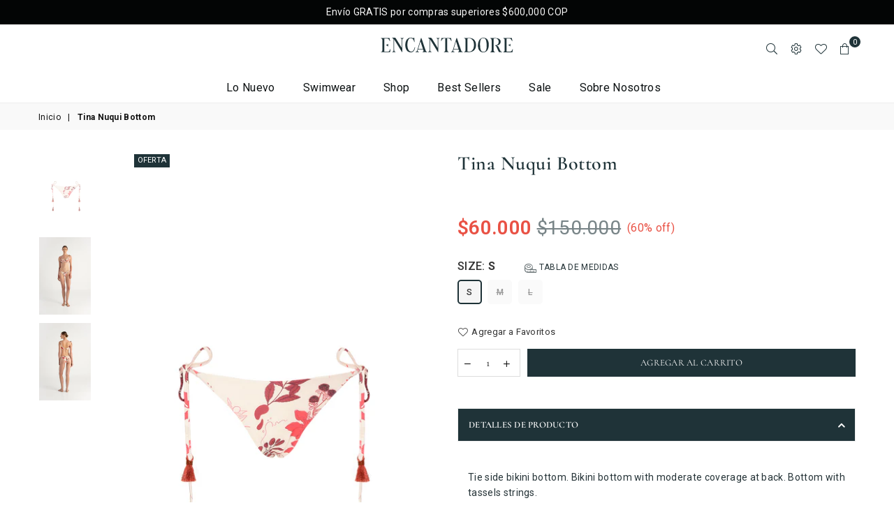

--- FILE ---
content_type: text/html; charset=UTF-8
request_url: https://pre.bossapps.co/api/js/encantadorestore.myshopify.com/variants
body_size: 139
content:
{"46457015107806SP":"5887328478","46457015107806":"yes","46457015140574SP":"5887328478","46457015140574":"no","46457015173342SP":"5887328478","46457015173342":"no","46457015304414SP":"5887361246","46457015304414":"no","46482842353886SP":"5887361246","46482842353886":"no","46482842386654SP":"5887361246","46482842386654":"no"}

--- FILE ---
content_type: text/css
request_url: https://co.encantadore.com/cdn/shop/t/11/assets/estylar.css?v=13856947525285684871758648003
body_size: 202
content:
.emodal{display:none;position:fixed;z-index:9999999;left:0;top:0;width:100%;height:100vh;overflow:auto;background-color:#000;background-color:#0006}.messageText{color:#736155;display:block;text-size:20px;text-align:center;margin:25px 0}.messageText b{font-weight:600}.messageHeader{color:#736155;display:block;text-align:center;font-size:17px;font-weight:600;margin:20px}.recommendationDetector{display:flex;flex-direction:column;width:100vw;background-size:contain;background-color:#f9f4e8}.msgContainer{margin-left:20px;display:flex;align-items:center}.recommendationDetector h1{text-align:center;text-transform:inherit}.categoryTitle{margin-top:20px}.estylarGrid{display:flex;flex-wrap:wrap;align-items:baseline}.categoryGroup{display:block}.detectorBefore{margin:35px 0 5px;color:#736155;font-size:15px;text-transform:none;font-weight:400}.buttonContainer{display:flex;align-items:center;flex-direction:column}.sizeText{color:#736155;margin:15px 10px;font-weight:600;display:flex;align-items:center}#sizeText svg{margin-top:-14px}#checkBtn{width:100%}#eContainer{margin:-20px 0 20px}.emodal-content{padding:0;border:0px;width:100%;height:100%;background-color:#736155}.emodal-content iframe{width:100%;border:0px;height:100%}.eclose{color:#aaa;font-size:28px;font-weight:700;line-height:27px;position:absolute;right:10px}.eclose:hover,.eclose:focus{color:#000;text-decoration:none;cursor:pointer}.resultModal{display:none;padding:50px 10px 0;color:#736155;font-size:22px;font-weight:600;flex-direction:column;align-items:center;height:67%;background-color:#f6f2e6;width:100%;height:100%}.toRecommend{margin-top:50px}.toRecommend span{display:block;margin:0 auto}.toRecommend button{display:block;margin:10px auto}@media only screen and (min-width: 1920px){.productList{max-width:1920px;margin:0 auto}}@media only screen and (min-width: 768px){.emodal-content{width:100%;height:100%}.emodal-content iframe{width:100%;height:100%;padding-bottom:25px}.eclose{color:#aaa;float:right;position:relative}#checkBtn{width:inherit}.buttonContainer{flex-direction:row}.resultModal{display:none;margin:0 auto}#sizeText{margin:0 10px}.emodal-content{border-radius:12px}.recommendationDetector{margin:0 auto;height:90%;max-width:1024px}.recommendationDetector button{height:50px;border-radius:17px;width:200px;font-size:17px;font-weight:600}}.tabs{display:flex;justify-content:center;width:100%;background-color:#a78970;padding:0 20px}.tab{padding:20px;cursor:pointer;color:#f5f1e6}.tab:hover{background-color:#b79980!important}.tabs-content{padding:20px}.tabs-content>div{display:none}
/*# sourceMappingURL=/cdn/shop/t/11/assets/estylar.css.map?v=13856947525285684871758648003 */


--- FILE ---
content_type: image/svg+xml
request_url: https://co.encantadore.com/cdn/shop/files/logo-encantadore_200x.svg?v=1693259751
body_size: 1502
content:
<?xml version="1.0" encoding="utf-8"?>
<!-- Generator: Adobe Illustrator 27.7.0, SVG Export Plug-In . SVG Version: 6.00 Build 0)  -->
<svg version="1.1" id="Capa_1" xmlns="http://www.w3.org/2000/svg" xmlns:xlink="http://www.w3.org/1999/xlink" x="0px" y="0px"
	 viewBox="0 0 439.2 64" style="enable-background:new 0 0 439.2 64;" xml:space="preserve">
<style type="text/css">
	.st0{fill:#1F3338;}
</style>
<g>
	<path class="st0" d="M82.9,9.8h-9.1c-0.3,0-0.5,0.2-0.5,0.6v0.1c0,0.4,0.2,0.6,0.5,0.6c1.4,0.1,2.3,0.6,2.9,1.5
		c0.6,0.9,0.8,2.4,0.8,4.4v24.7L58.6,10.8c0,0,0,0,0,0c-0.3-0.3-1.1-0.9-1.2-1c-1.9-1-3.9-1.3-7.6-0.7c-1.7,0.3-2.3,0.7-2.8,1.5
		c-0.2,0.3-0.3,0.6-0.3,0.7l1.4-0.3c1.4-0.3,2.2,0.6,2.8,1.6c0.6,0.9,0.8,2.4,0.8,4.4v30.6c0,2-0.3,3.5-0.8,4.4
		c-0.6,0.9-1.5,1.4-2.9,1.5c-0.3,0-0.5,0.2-0.5,0.6v0.1c0,0.4,0.2,0.6,0.5,0.6h9.2c0.3,0,0.5-0.2,0.5-0.6v-0.1
		c0-0.4-0.2-0.6-0.5-0.6c-1.4-0.1-2.3-0.6-2.9-1.5c-0.6-0.9-0.8-2.4-0.8-4.4V14.4l24.3,39.9c0.2,0.3,0.4,0.4,0.7,0.4
		c0.4,0,0.6-0.2,0.6-0.6V17c0-2,0.3-3.5,0.8-4.4s1.5-1.4,2.9-1.5c0.3,0,0.5-0.2,0.5-0.6v-0.1C83.4,10,83.2,9.8,82.9,9.8L82.9,9.8z"
		/>
	<path class="st0" d="M118.6,39.2c-0.4,0-0.6,0.3-0.8,0.8c-0.8,4.2-2.2,7.5-4.2,9.8s-4.3,3.4-7.1,3.4c-2,0-3.9-0.9-5.7-2.7
		c-1.8-1.8-3.2-4.2-4.2-7.3c-1-3.1-1.6-6.5-1.6-10.3c0-7.1,0.9-12.6,2.7-16.5c1.8-3.9,4.3-5.9,7.5-5.9c5.9,0,9.6,3.9,11.2,11.8
		c0,0.3,0.3,0.4,0.6,0.4s0.6-0.2,0.6-0.5l-1-12.7c0-0.3-0.2-0.4-0.5-0.5l-0.3-0.1c-0.3,0-0.5,0.1-0.6,0.4c-0.2,0.7-0.6,1.2-1.4,1.2
		c-0.5,0-1.3-0.3-2.5-0.6c-1.2-0.3-2.3-0.6-3.1-0.7c-0.9-0.1-1.8-0.2-2.8-0.2c-3.3,0-6.3,0.9-8.9,2.8c-2.6,1.9-4.6,4.6-6,8.1
		c-1.4,3.5-2.2,7.7-2.2,12.5c0,4.5,0.7,8.6,2.2,12.1c1.5,3.5,3.5,6.2,6.1,8.2c2.6,1.9,5.5,2.9,8.8,2.9c3.8,0,6.8-1.4,9.2-4.1
		c2.4-2.7,3.9-6.6,4.7-11.6c0-0.3,0-0.4-0.1-0.6C118.9,39.2,118.7,39.2,118.6,39.2L118.6,39.2z"/>
	<path class="st0" d="M156.7,53.5c-1.2,0-2.1-0.4-2.7-1c-0.6-0.6-1.2-1.7-1.7-3.1l-13.1-39c-0.1-0.3-0.4-0.5-0.7-0.5h-0.1
		c-0.3,0-0.6,0.2-0.8,0.6l-11.7,39c-0.5,1.3-1.1,2.3-1.9,3c-0.8,0.7-1.8,1-3,1.1c-0.3,0-0.5,0.2-0.5,0.5v0.3c0,0.3,0.2,0.5,0.5,0.5
		h9.8c0.3,0,0.5-0.2,0.5-0.5V54c0-0.3-0.2-0.5-0.5-0.5c-1.2-0.1-2.1-0.3-2.6-0.7c-0.6-0.4-0.8-1-0.8-1.9c0-0.4,0.1-0.9,0.2-1.4
		l0.9-3.2h16l1.2,3.2c0.1,0.6,0.2,1.1,0.2,1.5c0,1.5-0.9,2.4-2.6,2.5c-0.3,0-0.5,0.2-0.5,0.5v0.3c0,0.3,0.2,0.5,0.5,0.5h13.4
		c0.3,0,0.5-0.2,0.5-0.5V54C157.2,53.7,157,53.5,156.7,53.5L156.7,53.5z M129,44.7l7.2-24.2l7.8,24.2H129z"/>
	<path class="st0" d="M268.4,53.5c-1.2,0-2.1-0.4-2.7-1c-0.6-0.6-1.2-1.7-1.7-3.1l-13.1-39c-0.1-0.3-0.4-0.5-0.7-0.5h-0.1
		c-0.3,0-0.6,0.2-0.8,0.6l-11.7,39c-0.5,1.3-1.1,2.3-1.9,3c-0.8,0.7-1.8,1-3,1.1c-0.3,0-0.5,0.2-0.5,0.5v0.3c0,0.3,0.2,0.5,0.5,0.5
		h9.8c0.3,0,0.5-0.2,0.5-0.5V54c0-0.3-0.2-0.5-0.5-0.5c-1.2-0.1-2.1-0.3-2.6-0.7c-0.6-0.4-0.8-1-0.8-1.9c0-0.4,0.1-0.9,0.2-1.4
		l0.9-3.2h16l1.2,3.2c0.1,0.6,0.2,1.1,0.2,1.5c0,1.5-0.9,2.4-2.6,2.5c-0.3,0-0.5,0.2-0.5,0.5v0.3c0,0.3,0.2,0.5,0.5,0.5h13.4
		c0.3,0,0.5-0.2,0.5-0.5V54C268.9,53.7,268.7,53.5,268.4,53.5L268.4,53.5z M240.7,44.7l7.2-24.2l7.8,24.2H240.7L240.7,44.7z"/>
	<path class="st0" d="M195.9,9.8h-9.1c-0.3,0-0.5,0.2-0.5,0.6v0.1c0,0.4,0.2,0.6,0.5,0.6c1.4,0.1,2.3,0.6,2.9,1.5
		c0.6,0.9,0.8,2.4,0.8,4.4v24.7l-18.9-30.9c0,0,0,0,0,0c-0.3-0.3-1.1-0.9-1.2-1c-1.9-1-3.9-1.3-7.6-0.7c-1.7,0.3-2.3,0.7-2.8,1.5
		c-0.2,0.3-0.3,0.6-0.3,0.7l1.4-0.3c1.4-0.3,2.2,0.6,2.8,1.6c0.6,0.9,0.8,2.4,0.8,4.4v30.6c0,2-0.3,3.5-0.8,4.4
		c-0.6,0.9-1.5,1.4-2.9,1.5c-0.3,0-0.5,0.2-0.5,0.6v0.1c0,0.4,0.2,0.6,0.5,0.6h9.2c0.3,0,0.5-0.2,0.5-0.6v-0.1
		c0-0.4-0.2-0.6-0.5-0.6c-1.4-0.1-2.3-0.6-2.9-1.5c-0.6-0.9-0.8-2.4-0.8-4.4V14.4l24.3,39.9c0.2,0.3,0.4,0.4,0.7,0.4
		c0.4,0,0.6-0.2,0.6-0.6V17c0-2,0.3-3.5,0.8-4.4c0.6-0.9,1.5-1.4,2.9-1.5c0.3,0,0.5-0.2,0.5-0.6v-0.1C196.5,10,196.3,9.8,195.9,9.8
		L195.9,9.8z"/>
	<path class="st0" d="M233.3,19.7h0.1c0.3-0.1,0.4-0.3,0.4-0.6V19l-1.2-8.5c0-0.5-0.3-0.7-0.8-0.7h-28.9c-0.5,0-0.7,0.2-0.8,0.7
		l-1.2,8.5c0,0.2,0,0.4,0.1,0.5c0.1,0.1,0.3,0.2,0.5,0.2s0.4-0.2,0.6-0.5c0.7-2,1.4-3.6,2.1-4.6c0.7-1.1,1.6-1.9,2.9-2.5
		c1.2-0.6,3-0.9,5.2-0.9h1.9v36.3c0,2-0.3,3.5-0.8,4.4c-0.6,0.9-1.5,1.4-2.9,1.5c-0.3,0-0.5,0.2-0.5,0.6v0.1c0,0.4,0.2,0.6,0.5,0.6
		h13.6c0.3,0,0.5-0.2,0.5-0.6v-0.1c0-0.4-0.2-0.6-0.5-0.6c-1.4-0.1-2.3-0.6-2.9-1.5c-0.6-0.9-0.8-2.4-0.8-4.4V11.2h1.9
		c2.2,0,4,0.3,5.2,0.9c1.2,0.6,2.2,1.4,2.9,2.5c0.7,1.1,1.4,2.6,2.1,4.6C232.9,19.5,233.1,19.7,233.3,19.7z"/>
	<path class="st0" d="M300.7,12.4c-3.3-1.8-7.2-2.6-11.7-2.6H274c-0.3,0-0.5,0.2-0.5,0.6v0.1c0,0.4,0.2,0.6,0.5,0.6
		c1.4,0.1,2.3,0.6,2.9,1.5c0.6,0.9,0.8,2.4,0.8,4.4v30.6c0,2-0.3,3.5-0.8,4.4c-0.6,0.9-1.5,1.4-2.9,1.5c-0.3,0-0.5,0.2-0.5,0.6v0.1
		c0,0.4,0.2,0.6,0.5,0.6H289c4.5,0,8.4-0.9,11.7-2.7c3.3-1.8,5.8-4.4,7.5-7.8c1.7-3.4,2.6-7.5,2.6-12.2s-0.9-8.6-2.6-11.9
		C306.5,16.7,304,14.2,300.7,12.4L300.7,12.4z M300.4,47.4c-2.7,3.9-6.6,5.8-11.5,5.8c-1,0-2.1-0.1-3.2-0.4
		c-1.1-0.2-1.7-0.6-1.7-1.1V12.3c0-0.8,1.7-1.2,5.1-1.2c3.4,0,6,0.9,8.3,2.6c2.3,1.8,4.1,4.2,5.3,7.3c1.2,3.1,1.8,6.7,1.8,10.9
		C304.5,38.4,303.1,43.6,300.4,47.4L300.4,47.4z"/>
	<path class="st0" d="M344,12.2c-2.5-2-5.4-3.1-8.8-3.2c-3.4-0.2-6.4,0.6-9.1,2.4c-2.7,1.7-4.8,4.3-6.4,7.8
		c-1.6,3.4-2.5,7.5-2.8,12.3s0.3,8.9,1.5,12.5c1.3,3.6,3.1,6.4,5.6,8.4c2.5,2,5.4,3.1,8.8,3.3c3.4,0.2,6.4-0.6,9.1-2.4
		c2.7-1.8,4.8-4.3,6.4-7.8c1.6-3.4,2.5-7.5,2.8-12.3s-0.3-8.9-1.5-12.5C348.4,17,346.5,14.2,344,12.2L344,12.2z M344.3,38.8
		c-0.3,5.2-1.2,9-2.9,11.6c-1.6,2.6-4.2,3.8-7.8,3.6c-3.6-0.2-6.2-2.1-7.7-5.8c-1.5-3.7-2.3-9.2-2.3-16.5c-0.1-1.9-0.1-4,0-6.1
		c0.3-5.3,1.2-9.2,2.9-11.7c1.7-2.6,4.3-3.7,7.9-3.6c3.5,0.2,6.1,2.1,7.5,5.8c1.5,3.7,2.3,9.2,2.4,16.6
		C344.4,34.7,344.4,36.7,344.3,38.8L344.3,38.8z"/>
	<path class="st0" d="M392.8,53.8c-1.3,0-2.3-0.3-3.1-0.7c-0.8-0.4-1.5-1.1-2.1-1.9L382,39.1c-0.5-1.1-1.3-2.1-2.4-3.1
		c-1.2-1-2.5-1.8-4-2.2c4.1-0.5,7.2-1.8,9.4-3.9c2.2-2.2,3.3-5,3.3-8.5s-1.4-6.2-4.3-8.2c-2.8-2-6.8-3-11.9-3h-15.9
		c-0.3,0-0.5,0.2-0.5,0.6v0.1c0,0.4,0.2,0.6,0.5,0.6c1.4,0.1,2.3,0.6,2.9,1.5c0.6,0.9,0.8,2.4,0.8,4.4v30.6c0,2-0.3,3.5-0.8,4.4
		c-0.6,0.9-1.5,1.4-2.9,1.5c-0.3,0-0.5,0.2-0.5,0.6v0.1c0,0.4,0.2,0.6,0.5,0.6h13.6c0.3,0,0.5-0.2,0.5-0.6v-0.1
		c0-0.4-0.2-0.6-0.5-0.6c-1.4-0.1-2.3-0.6-2.9-1.5c-0.6-0.9-0.8-2.4-0.8-4.4V33.9h0v-1.2h0V11.8c0.9-0.4,5.1-0.6,6.4-0.6
		c1.7,0,3.2,0.4,4.7,1.3c1.5,0.9,2.6,2.1,3.5,3.7c0.9,1.6,1.3,3.4,1.3,5.5c0,3.5-0.9,6.2-2.8,8.2c-1.9,2-4.4,3-7.5,3h-0.3v1.3
		c0.7,0.2,1.4,0.6,1.9,1.1c0.8,0.9,1.4,1.9,2,3l6.5,14.5c0.3,0.8,0.9,1.3,1.6,1.7c0.7,0.4,1.6,0.6,2.5,0.6h6.9
		c0.3,0,0.5-0.2,0.5-0.6v-0.1C393.3,54,393.2,53.8,392.8,53.8L392.8,53.8z"/>
	<path class="st0" d="M426.1,45.2H426c-0.3,0-0.5,0.2-0.6,0.4c-0.9,2.9-1.9,4.9-3,6c-1.1,1.2-2.8,1.7-4.8,1.7h-9.8
		c-0.2,0-0.3-0.1-0.5-0.2c-0.2-0.1-0.2-0.3-0.2-0.5V12.4c0-0.2,0.1-0.4,0.2-0.5c0.1-0.1,0.3-0.2,0.5-0.2h7.3c2.2,0,4,0.6,5.3,1.8
		c1.3,1.2,2.5,3.2,3.5,6.1c0,0.1,0.1,0.2,0.2,0.3c0.1,0.1,0.2,0.1,0.4,0.1c0.4,0,0.6-0.1,0.6-0.4v-0.1l-1.4-8.7
		c0-0.4-0.3-0.6-0.7-0.6h-25.7c-0.3,0-0.5,0.2-0.5,0.6v0.1c0,0.4,0.2,0.6,0.5,0.6c1.4,0.1,2.3,0.6,2.9,1.5c0.6,0.9,0.8,2.4,0.8,4.4
		v30.6c0,2-0.3,3.5-0.8,4.4c-0.6,0.9-1.5,1.4-2.9,1.5c-0.3,0-0.5,0.2-0.5,0.6v0.1c0,0.4,0.2,0.6,0.5,0.6h27.4c0.4,0,0.7-0.2,0.7-0.6
		l1.3-8.7C426.6,45.4,426.5,45.2,426.1,45.2L426.1,45.2z"/>
	<path class="st0" d="M418.6,28.5c-0.1,0-0.1,0-0.2,0l0,0C418.4,28.5,418.5,28.5,418.6,28.5z"/>
	<path class="st0" d="M419,36c0,0.3-0.1,0.5-0.3,0.6C418.8,36.6,419,36.3,419,36v-3.5V36L419,36z"/>
	<path class="st0" d="M418.4,36.6L418.4,36.6c0.1,0.1,0.2,0.1,0.3,0C418.6,36.7,418.5,36.7,418.4,36.6z"/>
	<path class="st0" d="M419,29.1v3.5V29.1c0-0.3-0.2-0.6-0.4-0.6C418.8,28.5,419,28.8,419,29.1z"/>
	<path class="st0" d="M419,36v-6.9c0-0.3-0.2-0.6-0.4-0.6c-0.1,0-0.1,0-0.2,0l0,0c0,0-1,1.3-2.4,2.3c-1.5,1-3.4,1.2-3.4,1.2
		c-0.4,0.2-0.4,1,0,1.2c0,0,1.9,0.1,3.4,1.2c1.5,1,2.4,2.3,2.4,2.3l0,0c0.1,0.1,0.2,0.1,0.3,0C418.8,36.6,419,36.3,419,36L419,36z"
		/>
	<path class="st0" d="M41.6,45.2h-0.1c-0.3,0-0.5,0.2-0.6,0.4c-0.9,2.9-1.9,4.9-3,6c-1.1,1.2-2.8,1.7-4.8,1.7h-9.8
		c-0.2,0-0.3-0.1-0.5-0.2c-0.2-0.1-0.2-0.3-0.2-0.5V12.4c0-0.2,0.1-0.4,0.2-0.5c0.1-0.1,0.3-0.2,0.5-0.2h7.3c2.2,0,4,0.6,5.3,1.8
		c1.3,1.2,2.5,3.2,3.5,6.1c0,0.1,0.1,0.2,0.2,0.3c0.1,0.1,0.2,0.1,0.4,0.1c0.4,0,0.6-0.1,0.6-0.4v-0.1L39,10.7
		c0-0.4-0.3-0.6-0.7-0.6H12.6c-0.3,0-0.5,0.2-0.5,0.6v0.1c0,0.4,0.2,0.6,0.5,0.6c1.4,0.1,2.3,0.6,2.9,1.5c0.6,0.9,0.8,2.4,0.8,4.4
		v30.6c0,2-0.3,3.5-0.8,4.4c-0.6,0.9-1.5,1.4-2.9,1.5c-0.3,0-0.5,0.2-0.5,0.6v0.1c0,0.4,0.2,0.6,0.5,0.6h27.4c0.4,0,0.7-0.2,0.7-0.6
		l1.3-8.7C42.1,45.4,41.9,45.2,41.6,45.2L41.6,45.2z"/>
	<path class="st0" d="M34,28.5c-0.1,0-0.1,0-0.2,0l0,0C33.9,28.5,34,28.5,34,28.5z"/>
	<path class="st0" d="M34.4,36c0,0.3-0.1,0.5-0.3,0.6C34.3,36.6,34.4,36.3,34.4,36v-3.5V36L34.4,36z"/>
	<path class="st0" d="M33.8,36.6L33.8,36.6c0.1,0.1,0.2,0.1,0.3,0C34,36.7,33.9,36.7,33.8,36.6z"/>
	<path class="st0" d="M34.4,29.1v3.5V29.1c0-0.3-0.2-0.6-0.4-0.6C34.3,28.5,34.4,28.8,34.4,29.1z"/>
	<path class="st0" d="M34.4,36v-6.9c0-0.3-0.2-0.6-0.4-0.6c-0.1,0-0.1,0-0.2,0l0,0c0,0-1,1.3-2.4,2.3C29.9,31.9,28,32,28,32
		c-0.4,0.2-0.4,1,0,1.2c0,0,1.9,0.1,3.4,1.2c1.5,1,2.4,2.3,2.4,2.3l0,0c0.1,0.1,0.2,0.1,0.3,0C34.3,36.6,34.4,36.3,34.4,36L34.4,36z
		"/>
</g>
</svg>


--- FILE ---
content_type: text/javascript
request_url: https://co.encantadore.com/cdn/shop/t/11/assets/detector.js?v=88765422367307785581758648003
body_size: 1126
content:
window.addEventListener("DOMContentLoaded",async()=>{try{const queryString=window.location.search,urlParams=new URLSearchParams(queryString);let locale="",localeTexts={en:{button:"BikiniScan",recommendation:"We recommend you size",result:"Scanning process finished successfully",beforeText:"Not sure about your size? Let us recommend you",recommendPage:"Would you like to see more products that fits you?",recButton:"See more",statistics:"",statistics2:"% of people with your sizes are size",continue:"Continue Shopping"},es:{button:"BikiniScan",recommendation:"Te recomendamos la talla",result:"El proceso de escaneado finaliz\xF3 correctamente",beforeText:"\xBFNo est\xE1s seguro sobre tu talla? Te ayudamos a encontrarla.",recommendPage:"\xBFTe gustar\xEDa ver m\xE1s productos que se ajusten a tu cuerpo?",recButton:"Ver mas",statistics:"El ",statistics2:"% de las personas con tus medidas son talla",continue:"Seguir comprando"}};if(urlParams&&!urlParams.get("dev")==1){let lStorage=window.localStorage,detectorFrame=null,userInfo,setUserInfo=id=>{lStorage.setItem("edData",id)};if(urlParams){if(urlParams.get("userId")){const userId=urlParams.get("userId");setUserInfo(userId)}urlParams.get("locale")&&(locale=urlParams.get("locale"))}locale==""&&(locale=window.Shopify.locale);let getProductData=async handle2=>await fetch(`https://encantadore.com/products/${handle2}.json`,{method:"GET",mode:"cors"}).then(response=>response.json()),productData=JSON.parse(document.getElementById("ProductJson-product-template").innerText);console.log(productData);const handle=productData.title.replace(" &","").split(" ").map(word=>word.replace(/\W/ig,"")).join("-").toLowerCase();productData=(await getProductData(handle)).product;let frameURL=`https://encantadore-detector.estylar.com/scan-process?language=${locale}&redirect=1&productId=${productData.id}`,frameOrigin="https://encantadore-detector.estylar.com",econtainer=document.getElementById("eContainer");eContainer.innerHTML=`
        <div id="estylarDetector">
		  <div id="detectorBefore" class="detectorBefore">
			${localeTexts[locale].beforeText}
		  </div>
          <div class="buttonContainer">          
	          <button type="button" id="checkBtn" class="btn">${localeTexts[locale].button}</button> <div id="sizeText" class="sizeText"></div>

		  </div>
		</div>
          <div id="myModal" class="emodal">
            <div id="frameContainer" class="emodal-content">
            <span class="eclose">&times;</span>
            <div id="result" class="resultModal"></div>
            </div>
          </div>
        </div>
`;let frameContainer=document.getElementById("frameContainer"),estylarDiv=document.getElementById("estylarDetector"),sizeText=document.getElementById("sizeText"),modal=document.getElementById("myModal"),btn=document.getElementById("checkBtn"),span=document.getElementsByClassName("eclose")[0];btn.onclick=function(){openDetector(),modal.style.display="block"},span.onclick=function(){closeModal()},window.onclick=function(event){event.target==modal&&closeModal()},window.addEventListener("message",async event=>{if(console.log(event.origin),event.origin!==frameOrigin)return;let data=event.data;if(console.log(data),data=="ready")document.getElementById("detectorFrame").contentWindow.postMessage(window.location.href,frameURL);else{console.log(data),data=JSON.parse(data),setUserInfo(data._id),closeModal();let modalResult=await getUserInfo()}},!1);let openDetector=()=>{detectorFrame||(detectorFrame=document.createElement("iframe"),detectorFrame.id="detectorFrame",detectorFrame.setAttribute("allow",`camera ${frameOrigin}`),detectorFrame.src=frameURL,frameContainer.appendChild(detectorFrame))},closeModal=()=>{frameContainer.removeChild(detectorFrame),detectorFrame=null,document.getElementById("result").style.display="none",modal.style.display="none",frameContainer.className="emodal-content"},getUserInfo=async()=>{const data=lStorage.getItem("edData");if(data){let size=await fetch(`https://encantadore-sizes.estylar.com/get-size?userId=${data}&productSku=${productData.id}`,{method:"GET",mode:"cors"}).then(response=>response.json());return showSize(size[0]),console.log(size),size}},showSize=size=>{try{let percentage="";Math.floor(size.score*100)>80&&(percentage=`${localeTexts[locale].statistics}${Math.floor(size.score*100)} ${localeTexts[locale].statistics2}`),sizeText.innerHTML=`${localeTexts[locale].recommendation} ${size.size.name}<br/> ${percentage} `,document.getElementById(`${meta.product.id}-0-${size.size.name.toLowerCase()}`)?.click()}catch(ex){console.log(ex)}},showResult=(size,shortScan)=>{document.getElementById("result").style.display="flex",detectorFrame.style.display="none",frameContainer.className="emodal-content eMessage";let resultHTML=`
	<img src="https://cdn.shopify.com/s/files/1/0552/7270/2133/files/Encantadore_ReBrand_logo_sand-08.png" style="width:400px;"/>	
	<div style="margin-bottom: 20px; text-align:centar;">	
	<span>${shortScan?"":localeTexts[locale].result}</Span>
    </div>
    <div >
        <span>${localeTexts[locale].recommendation}</span> <span>${size.size.name}</span>      
    </div>

    <div class="toRecommend">
      <span>${localeTexts[locale].recommendPage}</span>      
    <a>	
        <button style="margin-top:40px;" type="button" id="continueBtn" class="btn">${localeTexts[locale].continue}</button>	
	</a>  
    </div>`,resultTag=document.getElementById("result");resultTag.innerHTML=resultHTML;let continueBtn=document.getElementById("continueBtn");continueBtn.onclick=function(){closeModal()}};getUserInfo()}}catch(ex){console.log("Warning: "+ex)}});
//# sourceMappingURL=/cdn/shop/t/11/assets/detector.js.map?v=88765422367307785581758648003
